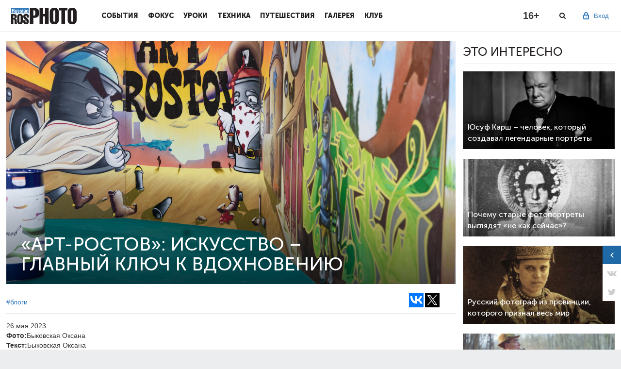

--- FILE ---
content_type: text/html; charset=utf-8
request_url: https://rosphoto.com/ublogs/art-rostov_iskusstvo_glavnyy_klyuch_k_vdohnoveniyu_reportazh_12_foto-9282
body_size: 10012
content:
<!doctype html>

<!--[if lt IE 7]>
<html lang="ru-RU" class="ie ie6 lte9 lte8 lte7 no-js">
<![endif]-->
<!--[if IE 7]>
<html lang="ru-RU" class="ie ie7 lte9 lte8 lte7 no-js">
<![endif]-->
<!--[if IE 8]>
<html lang="ru-RU" class="ie ie8 lte9 lte8 no-js">
<![endif]-->
<!--[if IE 9]>
<html lang="ru-RU" class="ie ie9 lte9 no-js">
<![endif]-->
<!--[if gt IE 9]>
<html lang="ru-RU" class="gte9 no-js">
<![endif]-->
<!--[if !IE]><!-->
<html lang="ru-RU" class="no-js">
<!--<![endif]-->

<head>
    
        <meta charset="utf-8">
        <meta name="SKYPE_TOOLBAR" content="SKYPE_TOOLBAR_PARSER_COMPATIBLE">
        <meta http-equiv="X-UA-Compatible" content="IE=edge">
        <meta name="viewport" content="width=device-width, initial-scale=1">
        <link rel="shortcut icon" href="/favicon.ico" type="image/x-icon">
        <title>«Арт-Ростов»: искусство – главный ключ к вдохновению — Российское фото</title>
    
    <link type="text/css" property="stylesheet" rel="stylesheet" href="/pub/css/78d3105925a3396150336a626d4dd339.css">

    
    
    
    
    
    
    
    <link type="text/css" property="stylesheet" rel="stylesheet" href="/pub/css/c76d2c363efc911acc96c58ef80976c5.css">


    
    
    
    
    
    
    
    <script type="text/javascript" src="/pub/js/8f75e91df515f8d362e4b96969fdc659.js"></script>

    <script>
      window.JRDOMReady = function(a, b, c) {
        b = document, c = 'addEventListener';
        b[c] ? b[c]('DOMContentLoaded', a) : window.attachEvent('onload', a);
      };
    </script>
    <script type="text/javascript" src="/pub/js/8c05eb352dab32280658602c0cb6a253.js"></script>

        <script>
          Shadowbox.init();
        </script>
    
    
    
    <meta property="og:site_name" content="Российское фото">
<meta property="og:title" content="«Арт-Ростов»: искусство – главный ключ к вдохновению">
<meta property="og:url" content="https://rosphoto.com/ublogs/art-rostov_iskusstvo_glavnyy_klyuch_k_vdohnoveniyu_reportazh_12_foto-9282">
<meta property="og:image" content="https://rosphoto.com/images/u/articles/2305/645cc2068b89190b00fed73b.jpg">
        
    

</head>
<body cz-shortcut-listen="true">

<a href="#" id="back-to-top" title="Наверх"></a>
<div class="main-wrap" >
                    <div id="touchsurface"></div>
    
        <header class="pheader" >
            <div class="pheader_wrap">
                <div class="ph_logo"><a href="/"></a></div><button class="menu-toggle"></button><div class="ph_menu inactive"><a href="#" class="close-btn"></a><div class="ph_user ph_user_inmenu"><div class="ph_user_sign"><span>Вход</span><div class="ph_user_sub"><a href="/users/auth/?retpath=https%3A%2F%2Frosphoto.com%2Fublogs%2Fart-rostov_iskusstvo_glavnyy_klyuch_k_vdohnoveniyu_reportazh_12_foto-9282" >Вход</a><a href="/users/signup/?retpath=https%3A%2F%2Frosphoto.com%2Fublogs%2Fart-rostov_iskusstvo_glavnyy_klyuch_k_vdohnoveniyu_reportazh_12_foto-9282" >Регистрация</a></div></div><div class="clr"></div></div><div class="ph_item"><div class="ph_item_name"><a href="/event/">События</a></div></div><div class="ph_item"><div class="ph_item_name"><a href="/journal/">Фокус</a></div></div><div class="ph_item"><div class="ph_item_name"><a href="/photoschool/">Уроки</a></div></div><div class="ph_item"><div class="ph_item_name"><a href="/phototechnics/">Техника</a></div></div><div class="ph_item"><div class="ph_item_name"><a href="/travel/">Путешествия</a></div></div><div class="ph_item"><div class="ph_item_name"><a href="/ugallery/">Галерея</a></div></div><div class="ph_item"><div class="ph_item_name"><a href="/myclub/">Клуб</a></div></div><div class="ph_social mobile"><div class="soc-link-block">                                <a target="_blank" href="https://vk.com/rosphoto"></a><a target="_blank" href="https://twitter.com/Ros_Photo"></a>                                <a target="_blank" href="https://zen.yandex.ru/rosphoto"></a><a target="_blank" href="https://t.me/joinchat/AAAAAD8yKyU9NA3dq6L4lw"></a></div></div></div><div class="ph_darken"></div>
                <div class="ph_user">
                                            <div class="ph_user_sign">
                            <span>Вход</span>
                            <div class="ph_user_sub">
                                <a href="/users/auth/?retpath=https%3A%2F%2Frosphoto.com%2Fublogs%2Fart-rostov_iskusstvo_glavnyy_klyuch_k_vdohnoveniyu_reportazh_12_foto-9282" >Вход</a>
                                <a href="/users/signup/?retpath=https%3A%2F%2Frosphoto.com%2Fublogs%2Fart-rostov_iskusstvo_glavnyy_klyuch_k_vdohnoveniyu_reportazh_12_foto-9282" >Регистрация</a>
                            </div>
                        </div>
                                    </div>
                <div class="phd_social">
										<a target="_blank" class="d_vk" href="https://vk.com/rosphoto"></a>
										<a target="_blank" class="d_tg" href="https://t.me/joinchat/AAAAAD8yKyU9NA3dq6L4lw"></a>
                </div>
                <div class="ph_search"></div>
                <div class="ph_age">16+</div>
            </div>
            <div class="ph_search_block">
                <div class="ph_search_wrap">
                    <form class="form-search" action="/search/">
                        <input type="text" name="q" class="search-query" value="" placeholder="Поиск">
                    </form>
                    <a href="#" class="close-btn"></a>
                </div>
            </div>
            <div class="ps_darken"></div>
        </header>
    
    
    
    
<div id="widget">
    <div class="widget_closed">
        <a href="#" class="ww_expand">
            <span class="ww_expandar"></span>
                        <span class="ww_vk"></span>
            <span class="ww_tw"></span>
                    </a>
    </div>
    <div class="widget_opened">
        <div class="wo_head">
            <div class="wo_logo"></div>
            <div class="wo_close"></div>
        </div>
        <div class="wo_info">
            <div class="wo_info_top">
                <span class="wo_liked">Понравился наш материал? </span>
                <span class="wo_shared">Поделись с друзьями или нажми лайк!</span>
            </div>
            <div class="wo_social">
                <!--span><a href="#" class="wo_fb"></a> 32</span>
                <span><a href="#" class="wo_vk"></a> 21</span>
                <span><a href="#" class="wo_tw"></a> 19</span>
                <span><a href="#" class="wo_gp"></a> 19</span-->
                <div class="likes">
            <script>(function (w, doc) {
            if (!w.__utlWdgt) {
              w.__utlWdgt = true;
              var d = doc, s = d.createElement('script'), g = 'getElementsByTagName';
              s.type = 'text/javascript';
              s.charset = 'UTF-8';
              s.async = true;
              s.src = ('https:' == w.location.protocol ? 'https' : 'http') + '://w.uptolike.com/widgets/v1/uptolike.js';
              var h = d[g]('body')[0];
              h.appendChild(s);
            }
          })(window, document);
        </script>
        <div data-background-alpha="0.0" data-buttons-color="#FFFFFF" data-counter-background-color="#ffffff" data-share-counter-size="16" data-top-button="false" data-share-counter-type="separate" data-share-style="1" data-mode="share" data-like-text-enable="false" data-mobile-view="false" data-icon-color="#ffffff" data-orientation="horizontal" data-text-color="#000000" data-share-shape="rectangle" data-sn-ids="vk.tw." data-share-size="40" data-background-color="#ffffff" data-preview-mobile="false" data-mobile-sn-ids="fb.vk.tw.wh.ok.vb." data-pid="1564568" data-counter-background-alpha="1.0" data-following-enable="false" data-exclude-show-more="true" data-selection-enable="true" class="uptolike-buttons"></div>
    </div>            </div>
        </div>
    </div>
</div>    <div class="rg">
        <div class="rg_wrap">
            <div class="rg_close"><i></i></div>
            <div class="rg_content">
                <div class="rg_prev"><i></i></div>
                <div class="rg_image">
                    <div class="rg_image_box"></div>
                    <div class="rg_desc">
                        <div class="rg_count_box"></div>
                        <span class="rg_desc_box"></span>
                    </div>
                </div>
                <div class="rg_rek"><!-- Yandex.RTB R-A-626007-1 -->
<div id="yandex_rtb_R-A-626007-1"></div>
<script type="text/javascript">
    (function(w, d, n, s, t) {
        w[n] = w[n] || [];
        w[n].push(function() {
            Ya.Context.AdvManager.render({
                blockId: "R-A-626007-1",
                renderTo: "yandex_rtb_R-A-626007-1",
                async: true
            });
        });
        t = d.getElementsByTagName("script")[0];
        s = d.createElement("script");
        s.type = "text/javascript";
        s.src = "//an.yandex.ru/system/context.js";
        s.async = true;
        t.parentNode.insertBefore(s, t);
    })(this, this.document, "yandexContextAsyncCallbacks");
</script></div>
                <div class="rg_likes"><div class="likes">
            <script>(function (w, doc) {
            if (!w.__utlWdgt) {
              w.__utlWdgt = true;
              var d = doc, s = d.createElement('script'), g = 'getElementsByTagName';
              s.type = 'text/javascript';
              s.charset = 'UTF-8';
              s.async = true;
              s.src = ('https:' == w.location.protocol ? 'https' : 'http') + '://w.uptolike.com/widgets/v1/uptolike.js';
              var h = d[g]('body')[0];
              h.appendChild(s);
            }
          })(window, document);
        </script>
        <div data-background-alpha="0.0" data-buttons-color="#ffffff" data-counter-background-color="false" data-share-counter-size="16" data-top-button="false" data-share-counter-type="separate" data-share-style="0" data-mode="share" data-like-text-enable="false" data-mobile-view="false" data-icon-color="#777777" data-orientation="horizontal" data-text-color="#ffffff" data-share-shape="rectangle" data-sn-ids="vk.tw." data-share-size="40" data-background-color="#ffffff" data-preview-mobile="false" data-mobile-sn-ids="fb.vk.tw.wh.ok.vb." data-pid="1564568" data-counter-background-alpha="1.0" data-following-enable="false" data-exclude-show-more="true" data-selection-enable="true" class="uptolike-buttons"></div>
    </div></div>
                <div class="rg_next"><i></i></div>
            </div>
        </div>
    </div>
    <div class="hover_header">
        <div class="hover_header_wrap">
            <div class="hover_header_likes">
                <div class="likes">
            <script>(function (w, doc) {
            if (!w.__utlWdgt) {
              w.__utlWdgt = true;
              var d = doc, s = d.createElement('script'), g = 'getElementsByTagName';
              s.type = 'text/javascript';
              s.charset = 'UTF-8';
              s.async = true;
              s.src = ('https:' == w.location.protocol ? 'https' : 'http') + '://w.uptolike.com/widgets/v1/uptolike.js';
              var h = d[g]('body')[0];
              h.appendChild(s);
            }
          })(window, document);
        </script>
        <div data-background-alpha="0.0" data-buttons-color="#ffffff" data-counter-background-color="false" data-share-counter-size="16" data-top-button="false" data-share-counter-type="separate" data-share-style="0" data-mode="share" data-like-text-enable="false" data-mobile-view="false" data-icon-color="#777777" data-orientation="horizontal" data-text-color="#ffffff" data-share-shape="rectangle" data-sn-ids="vk.tw." data-share-size="40" data-background-color="#ffffff" data-preview-mobile="false" data-mobile-sn-ids="fb.vk.tw.wh.ok.vb." data-pid="1564568" data-counter-background-alpha="1.0" data-following-enable="false" data-exclude-show-more="true" data-selection-enable="true" class="uptolike-buttons"></div>
    </div>            </div>
            <div class="hover_header_title">
                                    «Арт-Ростов»: искусство – главный ключ к вдохновению
                            </div>
        </div>
    </div>
<div class="article-page-1 main-article-page">
    <div class="cont">
        <div class="left-block margin-right-small">
            <div class="article-page-1-wrap">
                <div class="article-page-banner clearfix " style="background-image:url(/images/u/articles/2305/645cc2068b89190b00fed73b.jpg)">
                                                            <div class="article-page-banner-text">
                        <h1>                                «Арт-Ростов»: искусство –
                                <br/>
                                главный ключ к вдохновению
                                                    </h1>
                        <div class="article-page-banner-text-info-block">
                        </div>
                    </div>
                                    </div>
            </div>
            <div class="item_info">
                <div class="item_info_likes"><div class="likes">
            <script>(function (w, doc) {
            if (!w.__utlWdgt) {
              w.__utlWdgt = true;
              var d = doc, s = d.createElement('script'), g = 'getElementsByTagName';
              s.type = 'text/javascript';
              s.charset = 'UTF-8';
              s.async = true;
              s.src = ('https:' == w.location.protocol ? 'https' : 'http') + '://w.uptolike.com/widgets/v1/uptolike.js';
              var h = d[g]('body')[0];
              h.appendChild(s);
            }
          })(window, document);
        </script>
        <div data-background-alpha="0.0" data-buttons-color="#ffffff" data-counter-background-color="#ffffff" data-share-counter-size="16" data-top-button="false" data-share-counter-type="separate" data-share-style="1" data-mode="share" data-like-text-enable="false" data-mobile-view="false" data-icon-color="#ffffff" data-orientation="horizontal" data-text-color="#000000" data-share-shape="rectangle" data-sn-ids="vk.tw." data-share-size="30" data-background-color="#ffffff" data-preview-mobile="false" data-mobile-sn-ids="fb.vk.tw.wh.ok.vb." data-pid="1564568" data-counter-background-alpha="1.0" data-following-enable="false" data-exclude-show-more="true" data-selection-enable="true" class="uptolike-buttons"></div>
    </div></div>
                                    <a href="/ublogs">#блоги</a>
                            </div>
            
    
    
            <div class="article-page-1-wrap">
                <div class="page-4-slider-chapter micro">
                                            «Арт-Ростов»: искусство –
                        <br/>
                        главный ключ к вдохновению
                                    </div>
                <div class="likes_micro">
                                    </div>
                <div class="article-page-date">
                                            <div class="info single">
                                                        <span class="date">26 мая 2023</span><br>
                            <strong>Фото:</strong>Быковская Оксана<br>                            <strong>Текст:</strong>Быковская Оксана<br>                        </div>
                                    </div>
            </div>
            <div class="article-page-1-wrap">
                                <div id="bonus">
                                    </div>
            </div>
            
            <div class="article-page-1-wrap">
                <div class="article-9282" id="article_content">
                                        <p><span>Когда я&nbsp;только начинала свой путь в&nbsp;фотографии, запомнила очень важный совет от&nbsp;успешных фотографов: вдохновляйся искусством, чтобы создавать интересные проекты. С&nbsp;тех пор регулярно посещаю выставочные галереи, музеи, экспозиции.</span></p>

<p><span><b>Текст и&nbsp;фото: Быковская Оксана</b></span></p>

<p><img src="https://avatars.dzeninfra.ru/get-zen_doc/9662528/pub_645cc07ab70eae6484f2190e_645cc1f40771f7311d1f2e9c/scale_1200" width="100%" /></p>

<p><img src="https://avatars.dzeninfra.ru/get-zen_doc/9686459/pub_645cc07ab70eae6484f2190e_645cc1f4a7f6be3de1a00ce7/scale_1200" width="100%" /></p>

<p><span>Каким&nbsp;же счастьем было попасть на&nbsp;выставку предметов искусства «Арт-Ростов»! На&nbsp;площади 9000 кв.м. было представлено более двух тысяч произведений живописи, скульптуры, графики, арт-объектов, фотографии и&nbsp;инсталляций.</span></p>

<p><span>Главным событием стала выставка «Рерих. Путь к&nbsp;свету». Представление картин Рериха в&nbsp;рамках выставки было весьма необычным: картины проецировались на&nbsp;огромные панорамные полотна. Для максимальной четкости и&nbsp;реалистичности использовались лазерные проекторы и&nbsp;экраны различной конфигурации. Создавалось ощущение «оживших» полотен.</span></p>

<p><img src="https://avatars.dzeninfra.ru/get-zen_doc/9662528/pub_645cc07ab70eae6484f2190e_645cc20584b6b21e756c902d/scale_1200" width="100%" /></p>

<p><span>Отдельная экспозиция называлась «Нейрокосмос Рериха». В&nbsp;ней были представлены изображения, созданные нейросетью на&nbsp;основе картин Николя Рериха. Именно так программа увидела и&nbsp;интерпретировала шедевры знаменитого художника. Под каждым стендом был размещен QR-код, по&nbsp;которому можно было посмотреть оригинальную картину и&nbsp;сравнить с&nbsp;изображениями от&nbsp;нейросети.</span></p>

<p><img src="https://avatars.dzeninfra.ru/get-zen_doc/9400491/pub_645cc07ab70eae6484f2190e_645cc20e161e983c6b27c2cf/scale_1200" width="100%" /></p>

<p><img src="https://avatars.dzeninfra.ru/get-zen_doc/9662441/pub_645cc07ab70eae6484f2190e_645cc20fa4e0835c62e076f0/scale_1200" width="100%" /></p>

<p><span>В&nbsp;рамках выставки проводились различные мастер-классы и&nbsp;лекции. Одну из&nbsp;лекций на&nbsp;тему «Цитирование искусства» читала фотограф Дарья Дар.</span></p>

<p><span>* Дарья является руководителем Школы Академической фотографии («ШкАФ») и&nbsp;Alaskaphoto.studio. С&nbsp;2015 года преподает направления «Портрет», «Автопортрет» и&nbsp;«Предметная фотография», участвовала в&nbsp;портфолио-ревю на&nbsp;международном фестивале Photovisa, ее&nbsp;работы вошли в&nbsp;шорт-лист фестиваля «Молодые фотографы» (лонг-лист 2015, 2021), Лонг лист International Photo Grant (2017&nbsp;год), 3&nbsp;место в&nbsp;конкурсе COPY (2020).</span></p>

<p><img src="https://avatars.dzeninfra.ru/get-zen_doc/9759668/pub_645cc07ab70eae6484f2190e_645cc21b00e6573c834899ea/scale_1200" width="100%" /></p>

<p><img src="https://avatars.dzeninfra.ru/get-zen_doc/9368420/pub_645cc07ab70eae6484f2190e_645cc21c8391b40b7ba19149/scale_1200" width="100%" /></p>

<p><span>В&nbsp;лекции рассматривались примеры цитирования произведений мирового искусства, например, оказывается самой цитируемой картиной является «Тайная вечеря» Леонардо Да&nbsp;Винчи. Ее&nbsp;современное цитирование можно увидеть в&nbsp;фильмах и&nbsp;мультфильмах: «Симпсоны», «Южный парк», «Звездный крейсер «Галактика», «Доктор Хаус», «Хранители».</span></p>

<p><img src="https://avatars.dzeninfra.ru/get-zen_doc/8291287/pub_645cc07ab70eae6484f2190e_645cc236b70eae6484f5c5cc/scale_1200" width="100%" /></p>

<p><img src="https://avatars.dzeninfra.ru/get-zen_doc/9804207/pub_645cc07ab70eae6484f2190e_645cc237581cc32b0468f780/scale_1200" width="100%" /></p>

<p><span>Цитирование произведений может быть не&nbsp;только с&nbsp;прямой отсылкой на&nbsp;все произведение, но&nbsp;и&nbsp;отражаться в&nbsp;деталях. Всем известный фильм «Отель «Гранд Будапешт» служит ярким примером для изучения приемов композиций, но&nbsp;не&nbsp;многие замечали, что одежда мадам Селин-Вильнёв Дегофф-унд-Таксис (Мадам&nbsp;Д) явная отсылка к&nbsp;картине Густава Климта «Поцелуй».</span></p>

<p><img src="https://avatars.dzeninfra.ru/get-zen_doc/9196493/pub_645cc07ab70eae6484f2190e_645cc25dbfac2a19e8267b74/scale_1200" width="100%" /></p>

<p><img src="https://avatars.dzeninfra.ru/get-zen_doc/9712766/pub_645cc07ab70eae6484f2190e_645cc25f034e2f7f1c629eda/scale_1200" width="100%" /></p>

<p><span>Подобных примеров за&nbsp;час лекции было представлено масса и&nbsp;на&nbsp;давно любимые произведения теперь смотрю совсем по-другому, отгадывая во&nbsp;многих из&nbsp;них отсылки к&nbsp;известным мировым произведениям искусства. Чтобы найти вдохновение, достаточно посмотреть на&nbsp;привычные вещи под другим углом.</span></p>
                </div>
            </div>
                        <div class="likes">
            <script>(function (w, doc) {
            if (!w.__utlWdgt) {
              w.__utlWdgt = true;
              var d = doc, s = d.createElement('script'), g = 'getElementsByTagName';
              s.type = 'text/javascript';
              s.charset = 'UTF-8';
              s.async = true;
              s.src = ('https:' == w.location.protocol ? 'https' : 'http') + '://w.uptolike.com/widgets/v1/uptolike.js';
              var h = d[g]('body')[0];
              h.appendChild(s);
            }
          })(window, document);
        </script>
        <div data-background-alpha="0.0" data-buttons-color="#FFFFFF" data-counter-background-color="#ffffff" data-share-counter-size="16" data-top-button="false" data-share-counter-type="separate" data-share-style="1" data-mode="share" data-like-text-enable="false" data-mobile-view="false" data-icon-color="#ffffff" data-orientation="horizontal" data-text-color="#000000" data-share-shape="rectangle" data-sn-ids="vk.tw." data-share-size="40" data-background-color="#ffffff" data-preview-mobile="false" data-mobile-sn-ids="fb.vk.tw.wh.ok.vb." data-pid="1564568" data-counter-background-alpha="1.0" data-following-enable="false" data-exclude-show-more="true" data-selection-enable="true" class="uptolike-buttons"></div>
    </div>                            <div class="comment_form_article">
                    
<div class="profile-block-user your_comment">
            <div class="no-coment">
            <p class="first-comment">Пожалуйста, <a href="/users/auth/?retpath=https%3A%2F%2Frosphoto.com%2Fublogs%2Fart-rostov_iskusstvo_glavnyy_klyuch_k_vdohnoveniyu_reportazh_12_foto-9282" >авторизуйтесь</a> или <a href="/users/signup/?retpath=https%3A%2F%2Frosphoto.com%2Fublogs%2Fart-rostov_iskusstvo_glavnyy_klyuch_k_vdohnoveniyu_reportazh_12_foto-9282" >зарегистрируйтесь</a> чтобы оставить комментарий</p>
        </div>
    </div>                </div>
                                </div>
        <div class="right-block">
            <div class="rad">                                            <!-- Yandex.RTB R-A-626007-1 -->
<div id="yandex_rtb_R-A-626007-1"></div>
<script type="text/javascript">
    (function(w, d, n, s, t) {
        w[n] = w[n] || [];
        w[n].push(function() {
            Ya.Context.AdvManager.render({
                blockId: "R-A-626007-1",
                renderTo: "yandex_rtb_R-A-626007-1",
                async: true
            });
        });
        t = d.getElementsByTagName("script")[0];
        s = d.createElement("script");
        s.type = "text/javascript";
        s.src = "//an.yandex.ru/system/context.js";
        s.async = true;
        t.parentNode.insertBefore(s, t);
    })(this, this.document, "yandexContextAsyncCallbacks");
</script>                </div>
            <div class="anons-blocks">
                <h2 class="right-block-title">это интересно</h2>
                                    <div class="slider-block anons-block-in">
                        <a href="/portfolio/yusuf_karsh_chelovek_kotoryy_sozdaval_legendarnye_portrety-10093" style="background-image: url(/rimg/350-200-r/images/u/articles/2601/uinston-cherchill-1941.jpg)">
                            <div class="anons-block-in-text">
                                <h3 class="page-3-slider-title">Юсуф Карш – человек, который создавал легендарные портреты</h3>
                            </div>
                        </a>
                    </div>
                                    <div class="slider-block anons-block-in">
                        <a href="/nizhnie_samye-samye/pochemu_starye_fotoportrety_vyglyadyat_ne_kak_seychas-10092" style="background-image: url(/rimg/350-200-r/images/u/articles/2601/scale-1200.jpg)">
                            <div class="anons-block-in-text">
                                <h3 class="page-3-slider-title">Почему старые фотопортреты выглядят «не как сейчас»?</h3>
                            </div>
                        </a>
                    </div>
                                    <div class="slider-block anons-block-in">
                        <a href="/portfolio/russkiy_fotograf_iz_provincii_kotorogo_priznal_ves_mir-10083" style="background-image: url(/rimg/350-200-r/images/u/articles/2512/21.jpg)">
                            <div class="anons-block-in-text">
                                <h3 class="page-3-slider-title">Русский фотограф из провинции, которого признал весь мир</h3>
                            </div>
                        </a>
                    </div>
                                    <div class="slider-block anons-block-in">
                        <a href="/portfolio/vladimir_musaelyan_lichnyy_fotograf_glavy_gosudarstva-10079" style="background-image: url(/rimg/350-200-r/images/u/articles/2512/i1766870474.jpg)">
                            <div class="anons-block-in-text">
                                <h3 class="page-3-slider-title">Владимир Мусаэльян: личный фотограф главы государства</h3>
                            </div>
                        </a>
                    </div>
                            </div>
            <div class="rad">    <div id="rad3" class="rad">
        </div></div>
            <div class="rad"><!-- Yandex.RTB R-A-626007-2 -->
<div id="yandex_rtb_R-A-626007-2"></div>
<script type="text/javascript">
    (function(w, d, n, s, t) {
        w[n] = w[n] || [];
        w[n].push(function() {
            Ya.Context.AdvManager.render({
                blockId: "R-A-626007-2",
                renderTo: "yandex_rtb_R-A-626007-2",
                async: true
            });
        });
        t = d.getElementsByTagName("script")[0];
        s = d.createElement("script");
        s.type = "text/javascript";
        s.src = "//an.yandex.ru/system/context.js";
        s.async = true;
        t.parentNode.insertBefore(s, t);
    })(this, this.document, "yandexContextAsyncCallbacks");
</script></div>
            <div class="anons-blocks">
                <h2 class="right-block-title">статьи раздела</h2>
                                    <div class="slider-block anons-block-in">
                        <a href="/events/zhivye_legendy_na_vystavke-9784" style="background-image: url(/rimg/350-200-r/images/u/articles/2502/i1740048373.jpg)">
                            <div class="anons-block-in-text">
                                <h3 class="page-3-slider-title">Живые легенды на выставке «АРТ – РАЗВОРОТЫ». Репортаж</h3>
                            </div>
                        </a>
                    </div>
                                    <div class="slider-block anons-block-in">
                        <a href="/ublogs/kak_ukrasili_gum_v_etom_godu_--9749" style="background-image: url(/rimg/350-200-r/images/u/articles/2501/i1735925125.jpg)">
                            <div class="anons-block-in-text">
                                <h3 class="page-3-slider-title">Как украсили ГУМ в этом году - порция новогоднего настроения!</h3>
                            </div>
                        </a>
                    </div>
                                    <div class="slider-block anons-block-in">
                        <a href="/ublogs/seulskaya_nedelya_mody_vesna-leto_2025-9659" style="background-image: url(/rimg/350-200-r/images/u/articles/2409/a9m01848-enhanced-nr.jpg)">
                            <div class="anons-block-in-text">
                                <h3 class="page-3-slider-title">Сеульская неделя моды весна-лето - что там у них в будущем? (17 фото)</h3>
                            </div>
                        </a>
                    </div>
                            </div>
            <div class="rad"><!--div id="rad4" class="rad">
	<h3 class="title">Реклама</h3>
	<a href="http://samyang.ru/obektivy/" target="_blank"><img src="/images/u/chunk/1606/i1466509340.gif" width="240" height="400" alt="samyang"></a></div-->

</div>
        </div>
    </div>
</div>

    
    
</div>

<footer>
  <div class="only-mobile promo_bottom_mobile">
          <div class="rad">
            </div>  </div>
    <div class="cont">
        <div class="footer-wrap">
            <div class="ft-ul"><h5 class="ft-ul-title">В фокусе</h5><ul class="nav l2"><li class=""><span><a href="/best-of-the-best/" >Самое-самое</a></span></li><li class=""><span><a href="/travel/" >Фотопутешествия</a></span></li><li class=""><span><a href="/portfolio/" >Портфолио</a></span></li><li class=""><span><a href="/vdohnovenie/" >Вдохновение</a></span></li><li class=""><span><a href="/ugallery/" >Галерея</a></span></li></ul></div><div class="ft-ul"><h5 class="ft-ul-title">События</h5><ul class="nav l2"><li class=""><span><a href="/events/" >Выставки</a></span></li><li class=""><span><a href="/contest" >Конкурсы</a></span></li><li class=""><span><a href="/report" >Репортажи</a></span></li><li class=""><span><a href="/training/" >Мастер-классы</a></span></li><li class=""><span><a href="/news/" >Новости</a></span></li></ul></div><div class="ft-ul"><h5 class="ft-ul-title">Фотошкола</h5><ul class="nav l2"><li class=""><span><a href="/photo-lessons/" >Уроки фотографии</a></span></li><li class=""><span><a href="/photoshop/" >Уроки фотошопа</a></span></li><li class=""><span><a href="/history/" >История фотографии</a></span></li><li class=""><span><a href="/copyright/" >Правовые вопросы</a></span></li></ul></div><div class="ft-ul"><h5 class="ft-ul-title">Техногид</h5><ul class="nav l2"><li class=""><span><a href="/novelties/" >Новинки</a></span></li><li class=""><span><a href="/reviews/" >Обзоры</a></span></li></ul></div><div class="ft-ul"><h5 class="ft-ul-title">Клуб</h5><ul class="nav l2"><li class=""><span><a href="/about_club/" >О клубе</a></span></li><li class=""><span><a href="/club_news/" >Новости клуба</a></span></li><li class=""><span><a href="/bonuses/" >Привилегии</a></span></li><li class=""><span><a href="/photographers/" >Фотографы</a></span></li><li class=""><span><a href="/club/"  target="_blank">Вступить в клуб</a></span></li><li class=""><span><a href="/books/" >Фотокниги</a></span></li><li class="subactive"><span><a href="/ublogs/"  class="subactive ">Блоги</a></span></li></ul></div>
            <div class="ft-soc-block">
                <ul>
                    <h5 class="ft-ul-title">Присоединяйтесь к нам</h5>
                                        <li><a href="https://vk.com/rosphoto" target="_blank"></a></li>
                    <li><a href="https://twitter.com/Ros_Photo" target="_blank"></a></li>
                                        <li><a href="https://zen.yandex.ru/rosphoto/" target="_blank"></a></li>
                    <li><a href="https://t.me/joinchat/AAAAAD8yKyU9NA3dq6L4lw" target="_blank"></a></li>
                </ul>
                <p>При использовании материалов
                    сайта ссылка на <a href="www.rosphoto.com">www.rosphoto.com</a>
                    обязательна.
                </p>
                <br/>
                <div class="counters"><!-- Yandex.Metrika counter -->
<script type="text/javascript">
(function (d, w, c) {
    (w[c] = w[c] || []).push(function() {
        try {
            w.yaCounter = new Ya.Metrika({
							id:12643732,
							enableAll: true,
							webvisor:true,
							params: {
								jrrid: '1769034512899464',
								jruid: '1769034512899464'
							},
							userParams: {
								jruid: '1769034512899464',
								userid: '0'
							}
						});
						w.yaCounter.setUserID('1769034512899464');
        } catch(e) {}
    });

    var n = d.getElementsByTagName("script")[0],
        s = d.createElement("script"),
        f = function () { n.parentNode.insertBefore(s, n); };
    s.type = "text/javascript";
    s.async = true;
    s.src = (d.location.protocol == "https:" ? "https:" : "http:") + "//mc.yandex.ru/metrika/watch.js";

    if (w.opera == "[object Opera]") {
        d.addEventListener("DOMContentLoaded", f);
    } else { f(); }
})(document, window, "yandex_metrika_callbacks");
</script>
<noscript><div><img src="//mc.yandex.ru/watch/12643732" style="position:absolute; left:-9999px;" alt="" /></div></noscript>
<!-- /Yandex.Metrika counter -->


<!-- Facebook Pixel Code -->
<script>
!function(f,b,e,v,n,t,s)
{if(f.fbq)return;n=f.fbq=function(){n.callMethod?
n.callMethod.apply(n,arguments):n.queue.push(arguments)};
if(!f._fbq)f._fbq=n;n.push=n;n.loaded=!0;n.version='2.0';
n.queue=[];t=b.createElement(e);t.async=!0;
t.src=v;s=b.getElementsByTagName(e)[0];
s.parentNode.insertBefore(t,s)}(window,document,'script',
'https://connect.facebook.net/en_US/fbevents.js');
 fbq('init', '288652975320679'); 
fbq('track', 'PageView');
</script>
<noscript>
 <img height="1" width="1" 
src="https://www.facebook.com/tr?id=288652975320679&ev=PageView
&noscript=1"/>
</noscript>
<!-- End Facebook Pixel Code -->


<!-- /VK pixel -->
<script type="text/javascript">(window.Image ? (new Image()) : document.createElement('img')).src = location.protocol + '//vk.com/rtrg?r=mdLy*do1qLWPK/G7KckC9ClAcE*wEDQr2zN8W/4WxA3vSEnsIOb2xhMT3oMHMWRiDhIORSX6P4sTe08EmEs9nWQsWvpV9U7NYghBv5lX52FoGroIE8SQb20uf7HSTyCTAdoauZNQ4aPAJI4CwgUf1SJ8LSONDmWYl98lX03pEZQ-';</script>
<!-- /VK pixel -->


<!-- Rating Mail.ru counter -->
<script type="text/javascript">
var _tmr = window._tmr || (window._tmr = []);
_tmr.push({id: "177642", type: "pageView", start: (new Date()).getTime()});
(function (d, w, id) {
  if (d.getElementById(id)) return;
  var ts = d.createElement("script"); ts.type = "text/javascript"; ts.async = true; ts.id = id;
  ts.src = "https://top-fwz1.mail.ru/js/code.js";
  var f = function () {var s = d.getElementsByTagName("script")[0]; s.parentNode.insertBefore(ts, s);};
  if (w.opera == "[object Opera]") { d.addEventListener("DOMContentLoaded", f, false); } else { f(); }
})(document, window, "topmailru-code");
</script><noscript><div>
<img src="https://top-fwz1.mail.ru/counter?id=177642;js=na" style="border:0;position:absolute;left:-9999px;" alt="Top.Mail.Ru" />
</div></noscript>
<!-- //Rating Mail.ru counter -->


<!-- Facebook Conversion Code for Club Adv -->
<script>(function() {
  var _fbq = window._fbq || (window._fbq = []);
  if (!_fbq.loaded) {
    var fbds = document.createElement('script');
    fbds.async = true;
    fbds.src = '//connect.facebook.net/en_US/fbds.js';
    var s = document.getElementsByTagName('script')[0];
    s.parentNode.insertBefore(fbds, s);
    _fbq.loaded = true;
  }
})();
window._fbq = window._fbq || [];
window._fbq.push(['track', '6020816266667', {
	'value':'0.00',
	'currency':'USD'
}]);
</script>
<noscript><img height="1" width="1" alt="" style="display:none" src="https://www.facebook.com/tr?ev=6020816266667&cd[value]=0.00&cd[currency]=USD&noscript=1" /></noscript>

<script type="text/javascript">!function(){var t=document.createElement("script");t.type="text/javascript",t.async=!0,t.src="https://vk.com/js/api/openapi.js?161",t.onload=function(){VK.Retargeting.Init("VK-RTRG-388683-1FBJE"),VK.Retargeting.Hit()},document.head.appendChild(t)}();</script><noscript><img src="https://vk.com/rtrg?p=VK-RTRG-388683-1FBJE" style="position:fixed; left:-999px;" alt=""/></noscript>

<!-- Rating Mail.ru counter -->
<script type="text/javascript">
var _tmr = window._tmr || (window._tmr = []);
_tmr.push({id: "177642", type: "pageView", start: (new Date()).getTime()});
(function (d, w, id) {
  if (d.getElementById(id)) return;
  var ts = d.createElement("script"); ts.type = "text/javascript"; ts.async = true; ts.id = id;
  ts.src = "https://top-fwz1.mail.ru/js/code.js";
  var f = function () {var s = d.getElementsByTagName("script")[0]; s.parentNode.insertBefore(ts, s);};
  if (w.opera == "[object Opera]") { d.addEventListener("DOMContentLoaded", f, false); } else { f(); }
})(document, window, "topmailru-code");
</script><noscript><div>
<img src="https://top-fwz1.mail.ru/counter?id=177642;js=na" style="border:0;position:absolute;left:-9999px;" alt="Top.Mail.Ru" />
</div></noscript>
<!-- //Rating Mail.ru counter -->

<iframe class="relap-runtime-iframe" style="position:absolute;top:-9999px;left:-9999px;visibility:hidden;" srcdoc="<script src='https://relap.io/v7/relap.js' data-relap-token='1feORnz4KdQpUFVQ'></script>"></iframe>

<script>
  (function(i,s,o,g,r,a,m){i['GoogleAnalyticsObject']=r;i[r]=i[r]||function(){
  (i[r].q=i[r].q||[]).push(arguments)},i[r].l=1*new Date();a=s.createElement(o),
  m=s.getElementsByTagName(o)[0];a.async=1;a.src=g;m.parentNode.insertBefore(a,m)
  })(window,document,'script','https://www.google-analytics.com/analytics.js','ga');

  ga('create', 'UA-72769118-5', 'auto');
  ga('send', 'pageview');

</script>
</div>
            </div>
        </div>
        <div class="ft-bottom clearfix">
            <div class="copyright-block">&copy; 2002&ndash;2026<br> Журнал: Rosphoto.com&nbsp;/ &laquo;Российское фото&raquo;<br />
Учредитель, Главный редактор: Повшенко В.А.<br />
E-mail редакции: <a href="mailto:info@rosphoto.com">info@rosphoto.com</a><br />
<br />
Телефон: <nobr class="phone">8-995-123-77-88</nobr></div>
            <div class="license-block"><p>При использовании материалов сайта ссылка на <a href="http://rosphoto.com">www.rosphoto.com</a> обязательна.<br />
ЭЛ № ФС77-52599 от&nbsp;25&nbsp;января 2013&nbsp;г. выдано федеральной службой по&nbsp;надзору в&nbsp;сфере связи, информационных технологий и&nbsp;массовых коммуникаций (Роскомнадзор).<br>
<a href="https://rosphoto.com/politika_konfidencialnosti_personalnyh_dannyh/" target="_blank">Политика конфиденциальности персональных данных </a>
</p>
                <br><small>Время генерации: 0,194689 / 0,089184, Thu, 22 Jan 2026 01:28:33 +0300, /ublogs/art-rostov_iskusstvo_glavnyy_klyuch_k_vdohnoveniyu_reportazh_12_foto-9282</small>
                </div>
            <div class="age-block">
                <img src="/images/16plus.svg" alt="">
            </div>
        </div>
    </div>
</footer>
</body>
</html>


--- FILE ---
content_type: application/javascript;charset=utf-8
request_url: https://w.uptolike.com/widgets/v1/version.js?cb=cb__utl_cb_share_1769034515882205
body_size: 396
content:
cb__utl_cb_share_1769034515882205('1ea92d09c43527572b24fe052f11127b');

--- FILE ---
content_type: application/javascript;charset=utf-8
request_url: https://w.uptolike.com/widgets/v1/widgets-batch.js?params=JTVCJTdCJTIycGlkJTIyJTNBJTIyMTU2NDU2OCUyMiUyQyUyMnVybCUyMiUzQSUyMmh0dHBzJTNBJTJGJTJGcm9zcGhvdG8uY29tJTJGdWJsb2dzJTJGYXJ0LXJvc3Rvdl9pc2t1c3N0dm9fZ2xhdm55eV9rbHl1Y2hfa192ZG9obm92ZW5peXVfcmVwb3J0YXpoXzEyX2ZvdG8tOTI4MiUyMiU3RCU1RA==&mode=0&callback=callback__utl_cb_share_1769034517360420
body_size: 436
content:
callback__utl_cb_share_1769034517360420([{
    "pid": "1564568",
    "subId": 0,
    "initialCounts": {"fb":0,"tw":0,"tb":0,"ok":0,"vk":0,"ps":0,"gp":0,"mr":0,"lj":0,"li":0,"sp":0,"su":0,"ms":0,"fs":0,"bl":0,"dg":0,"sb":0,"bd":0,"rb":0,"ip":0,"ev":0,"bm":0,"em":0,"pr":0,"vd":0,"dl":0,"pn":0,"my":0,"ln":0,"in":0,"yt":0,"rss":0,"oi":0,"fk":0,"fm":0,"li":0,"sc":0,"st":0,"vm":0,"wm":0,"4s":0,"gg":0,"dd":0,"ya":0,"gt":0,"wh":0,"4t":0,"ul":0,"vb":0,"tm":0},
    "forceUpdate": ["fb","ok","vk","ps","gp","mr","my"],
    "extMet": false,
    "url": "https%3A%2F%2Frosphoto.com%2Fublogs%2Fart-rostov_iskusstvo_glavnyy_klyuch_k_vdohnoveniyu_reportazh_12_foto-9282",
    "urlWithToken": "https%3A%2F%2Frosphoto.com%2Fublogs%2Fart-rostov_iskusstvo_glavnyy_klyuch_k_vdohnoveniyu_reportazh_12_foto-9282%3F_utl_t%3DXX",
    "intScr" : false,
    "intId" : 0,
    "exclExt": false
}
])